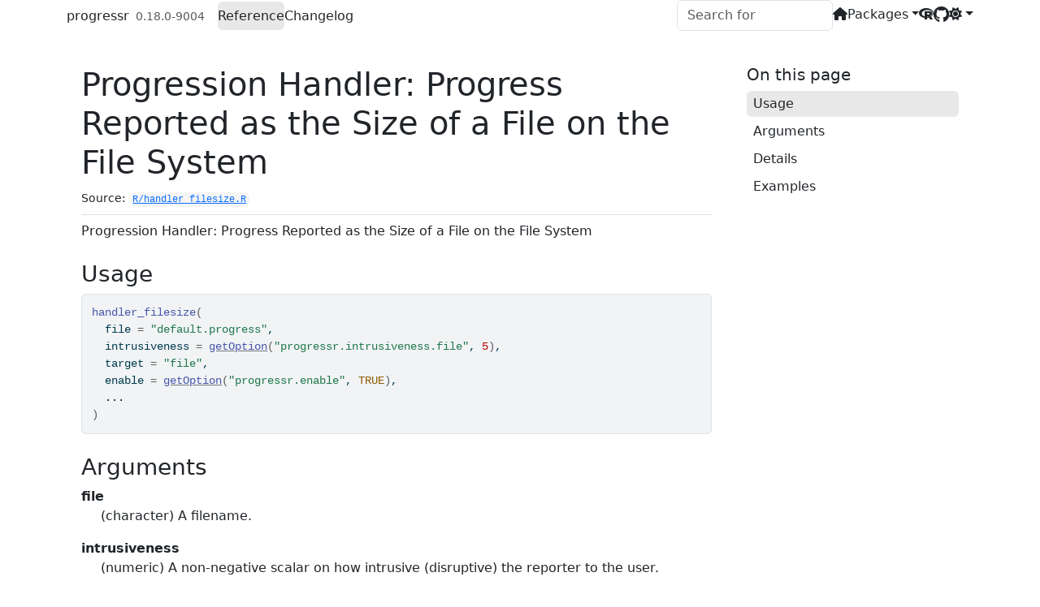

--- FILE ---
content_type: text/html; charset=utf-8
request_url: https://progressr.futureverse.org/reference/handler_filesize.html
body_size: 2879
content:
<!DOCTYPE html>
<!-- Generated by pkgdown: do not edit by hand --><html lang="en-US"><head><meta http-equiv="Content-Type" content="text/html; charset=UTF-8"><meta charset="utf-8"><meta http-equiv="X-UA-Compatible" content="IE=edge"><meta name="viewport" content="width=device-width, initial-scale=1, shrink-to-fit=no"><title>Progression Handler: Progress Reported as the Size of a File on the File System — handler_filesize • progressr</title><!-- favicons --><link rel="icon" type="image/png" sizes="96x96" href="../favicon-96x96.png"><link rel="icon" type="”image/svg+xml”" href="../favicon.svg"><link rel="apple-touch-icon" sizes="180x180" href="../apple-touch-icon.png"><link rel="icon" sizes="any" href="../favicon.ico"><link rel="manifest" href="../site.webmanifest"><script src="../lightswitch.js"></script><script src="../deps/jquery-3.6.0/jquery-3.6.0.min.js"></script><meta name="viewport" content="width=device-width, initial-scale=1, shrink-to-fit=no"><link href="../deps/bootstrap-5.3.1/bootstrap.min.css" rel="stylesheet"><script src="../deps/bootstrap-5.3.1/bootstrap.bundle.min.js"></script><link href="../deps/font-awesome-6.5.2/css/all.min.css" rel="stylesheet"><link href="../deps/font-awesome-6.5.2/css/v4-shims.min.css" rel="stylesheet"><script src="../deps/headroom-0.11.0/headroom.min.js"></script><script src="../deps/headroom-0.11.0/jQuery.headroom.min.js"></script><script src="../deps/bootstrap-toc-1.0.1/bootstrap-toc.min.js"></script><script src="../deps/clipboard.js-2.0.11/clipboard.min.js"></script><script src="../deps/search-1.0.0/autocomplete.jquery.min.js"></script><script src="../deps/search-1.0.0/fuse.min.js"></script><script src="../deps/search-1.0.0/mark.min.js"></script><!-- pkgdown --><script src="../pkgdown.js"></script><meta property="og:title" content="Progression Handler: Progress Reported as the Size of a File on the File System — handler_filesize"><meta name="description" content="Progression Handler: Progress Reported as the Size of a File on the File System"><meta property="og:description" content="Progression Handler: Progress Reported as the Size of a File on the File System"><!-- Global site tag (gtag.js) - Google Analytics --><script async src="https://www.googletagmanager.com/gtag/js?id=G-SB3EQSD9FR"></script><script>
  window.dataLayer = window.dataLayer || [];
  function gtag(){dataLayer.push(arguments);}
  gtag('js', new Date());

  gtag('config', 'G-SB3EQSD9FR');
</script></head><body>
    <a href="#main" class="visually-hidden-focusable">Skip to contents</a>


    <nav class="navbar navbar-expand-lg fixed-top " aria-label="Site navigation"><div class="container">

    <a class="navbar-brand me-2" href="../index.html">progressr</a>

    <small class="nav-text text-muted me-auto" data-bs-toggle="tooltip" data-bs-placement="bottom" title="">0.18.0-9004</small>


    <button class="navbar-toggler" type="button" data-bs-toggle="collapse" data-bs-target="#navbar" aria-controls="navbar" aria-expanded="false" aria-label="Toggle navigation">
      <span class="navbar-toggler-icon"></span>
    </button>

    <div id="navbar" class="collapse navbar-collapse ms-3">
      <ul class="navbar-nav me-auto"><li class="active nav-item"><a class="nav-link" href="../reference/index.html">Reference</a></li>
<li class="nav-item"><a class="nav-link" href="../news/index.html">Changelog</a></li>
      </ul><ul class="navbar-nav"><li class="nav-item"><form class="form-inline" role="search">
 <input class="form-control" type="search" name="search-input" id="search-input" autocomplete="off" aria-label="Search site" placeholder="Search for" data-search-index="../search.json"></form></li>
<li class="nav-item"><a class="external-link nav-link" href="https://www.futureverse.org/"><span class="fa fas fa-home"></span></a></li>
<li class="nav-item dropdown">
  <button class="nav-link dropdown-toggle" type="button" id="dropdown-packages" data-bs-toggle="dropdown" aria-expanded="false" aria-haspopup="true">Packages</button>
  <ul class="dropdown-menu dropdown-menu-end" aria-labelledby="dropdown-packages"><li><a class="external-link dropdown-item" href="https://doFuture.futureverse.org">doFuture (map-reduce)</a></li>
    <li><a class="external-link dropdown-item" href="https://furrr.futureverse.org">furrr (map-reduce)</a></li>
    <li><a class="external-link dropdown-item" href="https://future.futureverse.org">future</a></li>
    <li><a class="external-link dropdown-item" href="https://future.apply.futureverse.org">future.apply (map-reduce)</a></li>
    <li><a class="external-link dropdown-item" href="https://future.batchtools.futureverse.org">future.batchtools (backend)</a></li>
    <li><a class="external-link dropdown-item" href="https://future.callr.futureverse.org">future.callr (backend)</a></li>
    <li><a class="external-link dropdown-item" href="https://future.mirai.futureverse.org">future.mirai (backend)</a></li>
    <li><a class="external-link dropdown-item" href="https://future.tests.futureverse.org">future.tests</a></li>
    <li><a class="external-link dropdown-item" href="https://futurize.futureverse.org">futurize (map-reduce)</a></li>
    <li><a class="external-link dropdown-item" href="https://globals.futureverse.org">globals</a></li>
    <li><a class="external-link dropdown-item" href="https://listenv.futureverse.org">listenv</a></li>
    <li><a class="external-link dropdown-item" href="https://parallelly.futureverse.org">parallelly</a></li>
    <li><a class="dropdown-item" href="https://progressr.futureverse.org">progressr</a></li>
    <li><a class="external-link dropdown-item" href="https://future.tools.futureverse.org">future.tools (experimental)</a></li>
    <li><a class="external-link dropdown-item" href="https://marshal.futureverse.org">marshal (experimental)</a></li>
  </ul></li>
<li class="nav-item"><a class="external-link nav-link" href="https://cloud.r-project.org/package=progressr"><span class="fa fab fa-r-project"></span></a></li>
<li class="nav-item"><a class="external-link nav-link" href="https://github.com/futureverse/progressr/" aria-label="GitHub"><span class="fa fab fa-github fa-lg"></span></a></li>
<li class="nav-item dropdown">
  <button class="nav-link dropdown-toggle" type="button" id="dropdown-lightswitch" data-bs-toggle="dropdown" aria-expanded="false" aria-haspopup="true" aria-label="Light switch"><span class="fa fa-sun"></span></button>
  <ul class="dropdown-menu dropdown-menu-end" aria-labelledby="dropdown-lightswitch"><li><button class="dropdown-item" data-bs-theme-value="light"><span class="fa fa-sun"></span> Light</button></li>
    <li><button class="dropdown-item" data-bs-theme-value="dark"><span class="fa fa-moon"></span> Dark</button></li>
    <li><button class="dropdown-item" data-bs-theme-value="auto"><span class="fa fa-adjust"></span> Auto</button></li>
  </ul></li>
      </ul></div>


  </div>
</nav><div class="container template-reference-topic">
<div class="row">
  <main id="main" class="col-md-9"><div class="page-header">

      <h1>Progression Handler: Progress Reported as the Size of a File on the File System</h1>
      <small class="dont-index">Source: <a href="https://github.com/futureverse/progressr/blob/HEAD/R/handler_filesize.R" class="external-link"><code>R/handler_filesize.R</code></a></small>
      <div class="d-none name"><code>handler_filesize.Rd</code></div>
    </div>

    <div class="ref-description section level2">
    <p>Progression Handler: Progress Reported as the Size of a File on the File System</p>
    </div>

    <div class="section level2">
    <h2 id="ref-usage">Usage<a class="anchor" aria-label="anchor" href="#ref-usage"></a></h2>
    <div class="sourceCode"><pre class="sourceCode r"><code><span><span class="fu">handler_filesize</span><span class="op">(</span></span>
<span>  file <span class="op">=</span> <span class="st">"default.progress"</span>,</span>
<span>  intrusiveness <span class="op">=</span> <span class="fu"><a href="https://rdrr.io/r/base/options.html" class="external-link">getOption</a></span><span class="op">(</span><span class="st">"progressr.intrusiveness.file"</span>, <span class="fl">5</span><span class="op">)</span>,</span>
<span>  target <span class="op">=</span> <span class="st">"file"</span>,</span>
<span>  enable <span class="op">=</span> <span class="fu"><a href="https://rdrr.io/r/base/options.html" class="external-link">getOption</a></span><span class="op">(</span><span class="st">"progressr.enable"</span>, <span class="cn">TRUE</span><span class="op">)</span>,</span>
<span>  <span class="va">...</span></span>
<span><span class="op">)</span></span></code></pre></div>
    </div>

    <div class="section level2">
    <h2 id="arguments">Arguments<a class="anchor" aria-label="anchor" href="#arguments"></a></h2>


<dl><dt id="arg-file">file<a class="anchor" aria-label="anchor" href="#arg-file"></a></dt>
<dd><p>(character) A filename.</p></dd>


<dt id="arg-intrusiveness">intrusiveness<a class="anchor" aria-label="anchor" href="#arg-intrusiveness"></a></dt>
<dd><p>(numeric) A non-negative scalar on how intrusive
(disruptive) the reporter to the user.</p></dd>


<dt id="arg-target">target<a class="anchor" aria-label="anchor" href="#arg-target"></a></dt>
<dd><p>(character vector) Specifies where progression updates are
rendered.</p></dd>


<dt id="arg-enable">enable<a class="anchor" aria-label="anchor" href="#arg-enable"></a></dt>
<dd><p>(logical) If FALSE, then progress is not reported.</p></dd>


<dt id="arg--">...<a class="anchor" aria-label="anchor" href="#arg--"></a></dt>
<dd><p>Additional arguments passed to <code><a href="make_progression_handler.html">make_progression_handler()</a></code>.</p></dd>

</dl></div>
    <div class="section level2">
    <h2 id="details">Details<a class="anchor" aria-label="anchor" href="#details"></a></h2>
    <p>This progression handler reports progress by updating the size of a file
on the file system. This provides a convenient way for an R script running
in batch mode to report on the progress such that the user can peek at the
file size (by default in 0-100 bytes) to assess the amount of the progress
made, e.g. <code>ls -l -- *.progress</code>.
If the <code class="file">*.progress</code> file is accessible via for instance SSH, SFTP,
FTPS, HTTPS, etc., then progress can be assessed from a remote location.</p>
    </div>

    <div class="section level2">
    <h2 id="ref-examples">Examples<a class="anchor" aria-label="anchor" href="#ref-examples"></a></h2>
    <div class="sourceCode"><pre class="sourceCode r"><code><span class="r-in"><span><span class="kw">if</span> <span class="op">(</span><span class="cn">FALSE</span><span class="op">)</span> <span class="op">{</span> <span class="co"># \dontrun{</span></span></span>
<span class="r-in"><span><span class="fu"><a href="handlers.html">handlers</a></span><span class="op">(</span><span class="fu">handler_filesize</span><span class="op">(</span>file <span class="op">=</span> <span class="st">"myscript.progress"</span><span class="op">)</span><span class="op">)</span></span></span>
<span class="r-in"><span><span class="fu"><a href="with_progress.html">with_progress</a></span><span class="op">(</span><span class="va">y</span> <span class="op">&lt;-</span> <span class="fu"><a href="slow_sum.html">slow_sum</a></span><span class="op">(</span><span class="fl">1</span><span class="op">:</span><span class="fl">100</span><span class="op">)</span><span class="op">)</span></span></span>
<span class="r-in"><span><span class="fu"><a href="https://rdrr.io/r/base/print.html" class="external-link">print</a></span><span class="op">(</span><span class="va">y</span><span class="op">)</span></span></span>
<span class="r-in"><span><span class="op">}</span> <span class="co"># }</span></span></span>
<span class="r-in"><span></span></span>
</code></pre></div>
    </div>
  </main><aside class="col-md-3"><nav id="toc" aria-label="Table of contents"><h2>On this page</h2>
    </nav></aside></div>


    <footer><div class="pkgdown-footer-left">
  <p>Developed by Henrik Bengtsson.</p>
</div>

<div class="pkgdown-footer-right">
  <p>Site built with <a href="https://pkgdown.r-lib.org/" class="external-link">pkgdown</a> 2.2.0</p> and <a href="https://github.com/HenrikBengtsson/pkgdown.extras/">pkgdown.extras</a> 0.0.0.9007.</p>
</div>

    </footer></div>





  </body></html>



--- FILE ---
content_type: application/javascript; charset=utf-8
request_url: https://progressr.futureverse.org/deps/search-1.0.0/autocomplete.jquery.min.js
body_size: 10393
content:
/*!
 * autocomplete.js 0.38.0
 * https://github.com/algolia/autocomplete.js
 * Copyright 2020 Algolia, Inc. and other contributors; Licensed MIT
 */
!function(a){function b(d){if(c[d])return c[d].exports;var e=c[d]={exports:{},id:d,loaded:!1};return a[d].call(e.exports,e,e.exports,b),e.loaded=!0,e.exports}var c={};b.m=a,b.c=c,b.p="",b(0)}([function(a,b,c){"use strict";a.exports=c(1)},function(a,b,c){"use strict";var d=c(2),e=c(3);d.element=e;var f=c(4);f.isArray=e.isArray,f.isFunction=e.isFunction,f.isObject=e.isPlainObject,f.bind=e.proxy,f.each=function(a,b){function c(a,c){return b(c,a)}e.each(a,c)},f.map=e.map,f.mixin=e.extend,f.Event=e.Event;var g,h,i,j=c(5),k=c(6);g=e.fn.autocomplete,h="aaAutocomplete",i={initialize:function(a,b){function c(){var c,d=e(this),f=new k({el:d});c=new j({input:d,eventBus:f,dropdownMenuContainer:a.dropdownMenuContainer,hint:void 0===a.hint||!!a.hint,minLength:a.minLength,autoselect:a.autoselect,autoselectOnBlur:a.autoselectOnBlur,tabAutocomplete:a.tabAutocomplete,openOnFocus:a.openOnFocus,templates:a.templates,debug:a.debug,clearOnSelected:a.clearOnSelected,cssClasses:a.cssClasses,datasets:b,keyboardShortcuts:a.keyboardShortcuts,appendTo:a.appendTo,autoWidth:a.autoWidth}),d.data(h,c)}return b=f.isArray(b)?b:[].slice.call(arguments,1),a=a||{},this.each(c)},open:function(){function a(){var a,b=e(this);(a=b.data(h))&&a.open()}return this.each(a)},close:function(){function a(){var a,b=e(this);(a=b.data(h))&&a.close()}return this.each(a)},val:function(a){function b(){var b,c=e(this);(b=c.data(h))&&b.setVal(a)}return arguments.length?this.each(b):function(a){var b,c;return(b=a.data(h))&&(c=b.getVal()),c}(this.first())},destroy:function(){function a(){var a,b=e(this);(a=b.data(h))&&(a.destroy(),b.removeData(h))}return this.each(a)}},e.fn.autocomplete=function(a){var b;return i[a]&&"initialize"!==a?(b=this.filter(function(){return!!e(this).data(h)}),i[a].apply(b,[].slice.call(arguments,1))):i.initialize.apply(this,arguments)},e.fn.autocomplete.noConflict=function(){return e.fn.autocomplete=g,this},e.fn.autocomplete.sources=j.sources,e.fn.autocomplete.escapeHighlightedString=f.escapeHighlightedString,a.exports=e.fn.autocomplete},function(a,b){"use strict";a.exports={element:null}},function(a,b){a.exports=jQuery},function(a,b,c){"use strict";function d(a){return a.replace(/[\-\[\]\/\{\}\(\)\*\+\?\.\\\^\$\|]/g,"\\$&")}var e=c(2);a.exports={isArray:null,isFunction:null,isObject:null,bind:null,each:null,map:null,mixin:null,isMsie:function(a){if(void 0===a&&(a=navigator.userAgent),/(msie|trident)/i.test(a)){var b=a.match(/(msie |rv:)(\d+(.\d+)?)/i);if(b)return b[2]}return!1},escapeRegExChars:function(a){return a.replace(/[\-\[\]\/\{\}\(\)\*\+\?\.\\\^\$\|]/g,"\\$&")},isNumber:function(a){return"number"==typeof a},toStr:function(a){return void 0===a||null===a?"":a+""},cloneDeep:function(a){var b=this.mixin({},a),c=this;return this.each(b,function(a,d){a&&(c.isArray(a)?b[d]=[].concat(a):c.isObject(a)&&(b[d]=c.cloneDeep(a)))}),b},error:function(a){throw new Error(a)},every:function(a,b){var c=!0;return a?(this.each(a,function(d,e){c&&(c=b.call(null,d,e,a)&&c)}),!!c):c},any:function(a,b){var c=!1;return a?(this.each(a,function(d,e){if(b.call(null,d,e,a))return c=!0,!1}),c):c},getUniqueId:function(){var a=0;return function(){return a++}}(),templatify:function(a){if(this.isFunction(a))return a;var b=e.element(a);return"SCRIPT"===b.prop("tagName")?function(){return b.text()}:function(){return String(a)}},defer:function(a){setTimeout(a,0)},noop:function(){},formatPrefix:function(a,b){return b?"":a+"-"},className:function(a,b,c){return(c?"":".")+a+b},escapeHighlightedString:function(a,b,c){b=b||"<em>";var e=document.createElement("div");e.appendChild(document.createTextNode(b)),c=c||"</em>";var f=document.createElement("div");f.appendChild(document.createTextNode(c));var g=document.createElement("div");return g.appendChild(document.createTextNode(a)),g.innerHTML.replace(RegExp(d(e.innerHTML),"g"),b).replace(RegExp(d(f.innerHTML),"g"),c)}}},function(a,b,c){"use strict";function d(a){var b,c;if(a=a||{},a.input||i.error("missing input"),this.isActivated=!1,this.debug=!!a.debug,this.autoselect=!!a.autoselect,this.autoselectOnBlur=!!a.autoselectOnBlur,this.openOnFocus=!!a.openOnFocus,this.minLength=i.isNumber(a.minLength)?a.minLength:1,this.autoWidth=void 0===a.autoWidth||!!a.autoWidth,this.clearOnSelected=!!a.clearOnSelected,this.tabAutocomplete=void 0===a.tabAutocomplete||!!a.tabAutocomplete,a.hint=!!a.hint,a.hint&&a.appendTo)throw new Error("[autocomplete.js] hint and appendTo options can't be used at the same time");this.css=a.css=i.mixin({},o,a.appendTo?o.appendTo:{}),this.cssClasses=a.cssClasses=i.mixin({},o.defaultClasses,a.cssClasses||{}),this.cssClasses.prefix=a.cssClasses.formattedPrefix=i.formatPrefix(this.cssClasses.prefix,this.cssClasses.noPrefix),this.listboxId=a.listboxId=[this.cssClasses.root,"listbox",i.getUniqueId()].join("-");var f=e(a);this.$node=f.wrapper;var g=this.$input=f.input;b=f.menu,c=f.hint,a.dropdownMenuContainer&&j.element(a.dropdownMenuContainer).css("position","relative").append(b.css("top","0")),g.on("blur.aa",function(a){var c=document.activeElement;i.isMsie()&&(b[0]===c||b[0].contains(c))&&(a.preventDefault(),a.stopImmediatePropagation(),i.defer(function(){g.focus()}))}),b.on("mousedown.aa",function(a){a.preventDefault()}),this.eventBus=a.eventBus||new k({el:g}),this.dropdown=new d.Dropdown({appendTo:a.appendTo,wrapper:this.$node,menu:b,datasets:a.datasets,templates:a.templates,cssClasses:a.cssClasses,minLength:this.minLength}).onSync("suggestionClicked",this._onSuggestionClicked,this).onSync("cursorMoved",this._onCursorMoved,this).onSync("cursorRemoved",this._onCursorRemoved,this).onSync("opened",this._onOpened,this).onSync("closed",this._onClosed,this).onSync("shown",this._onShown,this).onSync("empty",this._onEmpty,this).onSync("redrawn",this._onRedrawn,this).onAsync("datasetRendered",this._onDatasetRendered,this),this.input=new d.Input({input:g,hint:c}).onSync("focused",this._onFocused,this).onSync("blurred",this._onBlurred,this).onSync("enterKeyed",this._onEnterKeyed,this).onSync("tabKeyed",this._onTabKeyed,this).onSync("escKeyed",this._onEscKeyed,this).onSync("upKeyed",this._onUpKeyed,this).onSync("downKeyed",this._onDownKeyed,this).onSync("leftKeyed",this._onLeftKeyed,this).onSync("rightKeyed",this._onRightKeyed,this).onSync("queryChanged",this._onQueryChanged,this).onSync("whitespaceChanged",this._onWhitespaceChanged,this),this._bindKeyboardShortcuts(a),this._setLanguageDirection()}function e(a){var b,c,d,e;b=j.element(a.input),c=j.element(n.wrapper.replace("%ROOT%",a.cssClasses.root)).css(a.css.wrapper),a.appendTo||"block"!==b.css("display")||"table"!==b.parent().css("display")||c.css("display","table-cell");var g=n.dropdown.replace("%PREFIX%",a.cssClasses.prefix).replace("%DROPDOWN_MENU%",a.cssClasses.dropdownMenu);d=j.element(g).css(a.css.dropdown).attr({role:"listbox",id:a.listboxId}),a.templates&&a.templates.dropdownMenu&&d.html(i.templatify(a.templates.dropdownMenu)()),e=b.clone().css(a.css.hint).css(f(b)),e.val("").addClass(i.className(a.cssClasses.prefix,a.cssClasses.hint,!0)).removeAttr("id name placeholder required").prop("readonly",!0).attr({"aria-hidden":"true",autocomplete:"off",spellcheck:"false",tabindex:-1}),e.removeData&&e.removeData(),b.data(h,{"aria-autocomplete":b.attr("aria-autocomplete"),"aria-expanded":b.attr("aria-expanded"),"aria-owns":b.attr("aria-owns"),autocomplete:b.attr("autocomplete"),dir:b.attr("dir"),role:b.attr("role"),spellcheck:b.attr("spellcheck"),style:b.attr("style"),type:b.attr("type")}),b.addClass(i.className(a.cssClasses.prefix,a.cssClasses.input,!0)).attr({autocomplete:"off",spellcheck:!1,role:"combobox","aria-autocomplete":a.datasets&&a.datasets[0]&&a.datasets[0].displayKey?"both":"list","aria-expanded":"false","aria-label":a.ariaLabel,"aria-owns":a.listboxId}).css(a.hint?a.css.input:a.css.inputWithNoHint);try{b.attr("dir")||b.attr("dir","auto")}catch(a){}return c=a.appendTo?c.appendTo(j.element(a.appendTo).eq(0)).eq(0):b.wrap(c).parent(),c.prepend(a.hint?e:null).append(d),{wrapper:c,input:b,hint:e,menu:d}}function f(a){return{backgroundAttachment:a.css("background-attachment"),backgroundClip:a.css("background-clip"),backgroundColor:a.css("background-color"),backgroundImage:a.css("background-image"),backgroundOrigin:a.css("background-origin"),backgroundPosition:a.css("background-position"),backgroundRepeat:a.css("background-repeat"),backgroundSize:a.css("background-size")}}function g(a,b){var c=a.find(i.className(b.prefix,b.input));i.each(c.data(h),function(a,b){void 0===a?c.removeAttr(b):c.attr(b,a)}),c.detach().removeClass(i.className(b.prefix,b.input,!0)).insertAfter(a),c.removeData&&c.removeData(h),a.remove()}var h="aaAttrs",i=c(4),j=c(2),k=c(6),l=c(7),m=c(16),n=c(18),o=c(19);i.mixin(d.prototype,{_bindKeyboardShortcuts:function(a){if(a.keyboardShortcuts){var b=this.$input,c=[];i.each(a.keyboardShortcuts,function(a){"string"==typeof a&&(a=a.toUpperCase().charCodeAt(0)),c.push(a)}),j.element(document).keydown(function(a){var d=a.target||a.srcElement,e=d.tagName;if(!d.isContentEditable&&"INPUT"!==e&&"SELECT"!==e&&"TEXTAREA"!==e){var f=a.which||a.keyCode;c.indexOf(f)!==-1&&(b.focus(),a.stopPropagation(),a.preventDefault())}})}},_onSuggestionClicked:function(a,b){var c,d={selectionMethod:"click"};(c=this.dropdown.getDatumForSuggestion(b))&&this._select(c,d)},_onCursorMoved:function(a,b){var c=this.dropdown.getDatumForCursor(),d=this.dropdown.getCurrentCursor().attr("id");this.input.setActiveDescendant(d),c&&(b&&this.input.setInputValue(c.value,!0),this.eventBus.trigger("cursorchanged",c.raw,c.datasetName))},_onCursorRemoved:function(){this.input.resetInputValue(),this._updateHint(),this.eventBus.trigger("cursorremoved")},_onDatasetRendered:function(){this._updateHint(),this.eventBus.trigger("updated")},_onOpened:function(){this._updateHint(),this.input.expand(),this.eventBus.trigger("opened")},_onEmpty:function(){this.eventBus.trigger("empty")},_onRedrawn:function(){this.$node.css("top","0px"),this.$node.css("left","0px");var a=this.$input[0].getBoundingClientRect();this.autoWidth&&this.$node.css("width",a.width+"px");var b=this.$node[0].getBoundingClientRect(),c=a.bottom-b.top;this.$node.css("top",c+"px");var d=a.left-b.left;this.$node.css("left",d+"px"),this.eventBus.trigger("redrawn")},_onShown:function(){this.eventBus.trigger("shown"),this.autoselect&&this.dropdown.cursorTopSuggestion()},_onClosed:function(){this.input.clearHint(),this.input.removeActiveDescendant(),this.input.collapse(),this.eventBus.trigger("closed")},_onFocused:function(){if(this.isActivated=!0,this.openOnFocus){var a=this.input.getQuery();a.length>=this.minLength?this.dropdown.update(a):this.dropdown.empty(),this.dropdown.open()}},_onBlurred:function(){var a,b;a=this.dropdown.getDatumForCursor(),b=this.dropdown.getDatumForTopSuggestion();var c={selectionMethod:"blur"};this.debug||(this.autoselectOnBlur&&a?this._select(a,c):this.autoselectOnBlur&&b?this._select(b,c):(this.isActivated=!1,this.dropdown.empty(),this.dropdown.close()))},_onEnterKeyed:function(a,b){var c,d;c=this.dropdown.getDatumForCursor(),d=this.dropdown.getDatumForTopSuggestion();var e={selectionMethod:"enterKey"};c?(this._select(c,e),b.preventDefault()):this.autoselect&&d&&(this._select(d,e),b.preventDefault())},_onTabKeyed:function(a,b){if(!this.tabAutocomplete)return void this.dropdown.close();var c,d={selectionMethod:"tabKey"};(c=this.dropdown.getDatumForCursor())?(this._select(c,d),b.preventDefault()):this._autocomplete(!0)},_onEscKeyed:function(){this.dropdown.close(),this.input.resetInputValue()},_onUpKeyed:function(){var a=this.input.getQuery();this.dropdown.isEmpty&&a.length>=this.minLength?this.dropdown.update(a):this.dropdown.moveCursorUp(),this.dropdown.open()},_onDownKeyed:function(){var a=this.input.getQuery();this.dropdown.isEmpty&&a.length>=this.minLength?this.dropdown.update(a):this.dropdown.moveCursorDown(),this.dropdown.open()},_onLeftKeyed:function(){"rtl"===this.dir&&this._autocomplete()},_onRightKeyed:function(){"ltr"===this.dir&&this._autocomplete()},_onQueryChanged:function(a,b){this.input.clearHintIfInvalid(),b.length>=this.minLength?this.dropdown.update(b):this.dropdown.empty(),this.dropdown.open(),this._setLanguageDirection()},_onWhitespaceChanged:function(){this._updateHint(),this.dropdown.open()},_setLanguageDirection:function(){var a=this.input.getLanguageDirection();this.dir!==a&&(this.dir=a,this.$node.css("direction",a),this.dropdown.setLanguageDirection(a))},_updateHint:function(){var a,b,c,d,e,f;a=this.dropdown.getDatumForTopSuggestion(),a&&this.dropdown.isVisible()&&!this.input.hasOverflow()?(b=this.input.getInputValue(),c=l.normalizeQuery(b),d=i.escapeRegExChars(c),e=new RegExp("^(?:"+d+")(.+$)","i"),f=e.exec(a.value),f?this.input.setHint(b+f[1]):this.input.clearHint()):this.input.clearHint()},_autocomplete:function(a){var b,c,d,e;b=this.input.getHint(),c=this.input.getQuery(),d=a||this.input.isCursorAtEnd(),b&&c!==b&&d&&(e=this.dropdown.getDatumForTopSuggestion(),e&&this.input.setInputValue(e.value),this.eventBus.trigger("autocompleted",e.raw,e.datasetName))},_select:function(a,b){void 0!==a.value&&this.input.setQuery(a.value),this.clearOnSelected?this.setVal(""):this.input.setInputValue(a.value,!0),this._setLanguageDirection(),this.eventBus.trigger("selected",a.raw,a.datasetName,b).isDefaultPrevented()===!1&&(this.dropdown.close(),i.defer(i.bind(this.dropdown.empty,this.dropdown)))},open:function(){if(!this.isActivated){var a=this.input.getInputValue();a.length>=this.minLength?this.dropdown.update(a):this.dropdown.empty()}this.dropdown.open()},close:function(){this.dropdown.close()},setVal:function(a){a=i.toStr(a),this.isActivated?this.input.setInputValue(a):(this.input.setQuery(a),this.input.setInputValue(a,!0)),this._setLanguageDirection()},getVal:function(){return this.input.getQuery()},destroy:function(){this.input.destroy(),this.dropdown.destroy(),g(this.$node,this.cssClasses),this.$node=null},getWrapper:function(){return this.dropdown.$container[0]}}),d.Dropdown=m,d.Input=l,d.sources=c(20),a.exports=d},function(a,b,c){"use strict";function d(a){a&&a.el||e.error("EventBus initialized without el"),this.$el=f.element(a.el)}var e=c(4),f=c(2);e.mixin(d.prototype,{trigger:function(a,b,c,d){var f=e.Event("autocomplete:"+a);return this.$el.trigger(f,[b,c,d]),f}}),a.exports=d},function(a,b,c){"use strict";function d(a){var b,c,d,f,g=this;a=a||{},a.input||i.error("input is missing"),b=i.bind(this._onBlur,this),c=i.bind(this._onFocus,this),d=i.bind(this._onKeydown,this),f=i.bind(this._onInput,this),this.$hint=j.element(a.hint),this.$input=j.element(a.input).on("blur.aa",b).on("focus.aa",c).on("keydown.aa",d),0===this.$hint.length&&(this.setHint=this.getHint=this.clearHint=this.clearHintIfInvalid=i.noop),i.isMsie()?this.$input.on("keydown.aa keypress.aa cut.aa paste.aa",function(a){h[a.which||a.keyCode]||i.defer(i.bind(g._onInput,g,a))}):this.$input.on("input.aa",f),this.query=this.$input.val(),this.$overflowHelper=e(this.$input)}function e(a){return j.element('<pre aria-hidden="true"></pre>').css({position:"absolute",visibility:"hidden",whiteSpace:"pre",fontFamily:a.css("font-family"),fontSize:a.css("font-size"),fontStyle:a.css("font-style"),fontVariant:a.css("font-variant"),fontWeight:a.css("font-weight"),wordSpacing:a.css("word-spacing"),letterSpacing:a.css("letter-spacing"),textIndent:a.css("text-indent"),textRendering:a.css("text-rendering"),textTransform:a.css("text-transform")}).insertAfter(a)}function f(a,b){return d.normalizeQuery(a)===d.normalizeQuery(b)}function g(a){return a.altKey||a.ctrlKey||a.metaKey||a.shiftKey}var h;h={9:"tab",27:"esc",37:"left",39:"right",13:"enter",38:"up",40:"down"};var i=c(4),j=c(2),k=c(8);d.normalizeQuery=function(a){return(a||"").replace(/^\s*/g,"").replace(/\s{2,}/g," ")},i.mixin(d.prototype,k,{_onBlur:function(){this.resetInputValue(),this.$input.removeAttr("aria-activedescendant"),this.trigger("blurred")},_onFocus:function(){this.trigger("focused")},_onKeydown:function(a){var b=h[a.which||a.keyCode];this._managePreventDefault(b,a),b&&this._shouldTrigger(b,a)&&this.trigger(b+"Keyed",a)},_onInput:function(){this._checkInputValue()},_managePreventDefault:function(a,b){var c,d,e;switch(a){case"tab":d=this.getHint(),e=this.getInputValue(),c=d&&d!==e&&!g(b);break;case"up":case"down":c=!g(b);break;default:c=!1}c&&b.preventDefault()},_shouldTrigger:function(a,b){var c;switch(a){case"tab":c=!g(b);break;default:c=!0}return c},_checkInputValue:function(){var a,b,c;a=this.getInputValue(),b=f(a,this.query),c=!(!b||!this.query)&&this.query.length!==a.length,this.query=a,b?c&&this.trigger("whitespaceChanged",this.query):this.trigger("queryChanged",this.query)},focus:function(){this.$input.focus()},blur:function(){this.$input.blur()},getQuery:function(){return this.query},setQuery:function(a){this.query=a},getInputValue:function(){return this.$input.val()},setInputValue:function(a,b){void 0===a&&(a=this.query),this.$input.val(a),b?this.clearHint():this._checkInputValue()},expand:function(){this.$input.attr("aria-expanded","true")},collapse:function(){this.$input.attr("aria-expanded","false")},setActiveDescendant:function(a){this.$input.attr("aria-activedescendant",a)},removeActiveDescendant:function(){this.$input.removeAttr("aria-activedescendant")},resetInputValue:function(){this.setInputValue(this.query,!0)},getHint:function(){return this.$hint.val()},setHint:function(a){this.$hint.val(a)},clearHint:function(){this.setHint("")},clearHintIfInvalid:function(){var a,b,c,d;a=this.getInputValue(),b=this.getHint(),c=a!==b&&0===b.indexOf(a),(d=""!==a&&c&&!this.hasOverflow())||this.clearHint()},getLanguageDirection:function(){return(this.$input.css("direction")||"ltr").toLowerCase()},hasOverflow:function(){var a=this.$input.width()-2;return this.$overflowHelper.text(this.getInputValue()),this.$overflowHelper.width()>=a},isCursorAtEnd:function(){var a,b,c;return a=this.$input.val().length,b=this.$input[0].selectionStart,i.isNumber(b)?b===a:!document.selection||(c=document.selection.createRange(),c.moveStart("character",-a),a===c.text.length)},destroy:function(){this.$hint.off(".aa"),this.$input.off(".aa"),this.$hint=this.$input=this.$overflowHelper=null}}),a.exports=d},function(a,b,c){"use strict";function d(a,b,c,d){var e;if(!c)return this;for(b=b.split(l),c=d?j(c,d):c,this._callbacks=this._callbacks||{};e=b.shift();)this._callbacks[e]=this._callbacks[e]||{sync:[],async:[]},this._callbacks[e][a].push(c);return this}function e(a,b,c){return d.call(this,"async",a,b,c)}function f(a,b,c){return d.call(this,"sync",a,b,c)}function g(a){var b;if(!this._callbacks)return this;for(a=a.split(l);b=a.shift();)delete this._callbacks[b];return this}function h(a){var b,c,d,e,f;if(!this._callbacks)return this;for(a=a.split(l),d=[].slice.call(arguments,1);(b=a.shift())&&(c=this._callbacks[b]);)e=i(c.sync,this,[b].concat(d)),f=i(c.async,this,[b].concat(d)),e()&&k(f);return this}function i(a,b,c){function d(){for(var d,e=0,f=a.length;!d&&e<f;e+=1)d=a[e].apply(b,c)===!1;return!d}return d}function j(a,b){return a.bind?a.bind(b):function(){a.apply(b,[].slice.call(arguments,0))}}var k=c(9),l=/\s+/;a.exports={onSync:f,onAsync:e,off:g,trigger:h}},function(a,b,c){"use strict";function d(){h&&i&&(h=!1,i.length?m=i.concat(m):l=-1,m.length&&e())}function e(){if(!h){n=!1,h=!0;for(var a=m.length,b=setTimeout(d);a;){for(i=m,m=[];i&&++l<a;)i[l].run();l=-1,a=m.length}i=null,l=-1,h=!1,clearTimeout(b)}}function f(a,b){this.fun=a,this.array=b}function g(a){var b=new Array(arguments.length-1);if(arguments.length>1)for(var c=1;c<arguments.length;c++)b[c-1]=arguments[c];m.push(new f(a,b)),n||h||(n=!0,j())}for(var h,i,j,k=[c(10),c(12),c(13),c(14),c(15)],l=-1,m=[],n=!1,o=-1,p=k.length;++o<p;)if(k[o]&&k[o].test&&k[o].test()){j=k[o].install(e);break}f.prototype.run=function(){var a=this.fun,b=this.array;switch(b.length){case 0:return a();case 1:return a(b[0]);case 2:return a(b[0],b[1]);case 3:return a(b[0],b[1],b[2]);default:return a.apply(null,b)}},a.exports=g},function(a,b,c){(function(a){"use strict";b.test=function(){return void 0!==a&&!a.browser},b.install=function(b){return function(){a.nextTick(b)}}}).call(b,c(11))},function(a,b){function c(){throw new Error("setTimeout has not been defined")}function d(){throw new Error("clearTimeout has not been defined")}function e(a){if(k===setTimeout)return setTimeout(a,0);if((k===c||!k)&&setTimeout)return k=setTimeout,setTimeout(a,0);try{return k(a,0)}catch(b){try{return k.call(null,a,0)}catch(b){return k.call(this,a,0)}}}function f(a){if(l===clearTimeout)return clearTimeout(a);if((l===d||!l)&&clearTimeout)return l=clearTimeout,clearTimeout(a);try{return l(a)}catch(b){try{return l.call(null,a)}catch(b){return l.call(this,a)}}}function g(){p&&n&&(p=!1,n.length?o=n.concat(o):q=-1,o.length&&h())}function h(){if(!p){var a=e(g);p=!0;for(var b=o.length;b;){for(n=o,o=[];++q<b;)n&&n[q].run();q=-1,b=o.length}n=null,p=!1,f(a)}}function i(a,b){this.fun=a,this.array=b}function j(){}var k,l,m=a.exports={};!function(){try{k="function"==typeof setTimeout?setTimeout:c}catch(a){k=c}try{l="function"==typeof clearTimeout?clearTimeout:d}catch(a){l=d}}();var n,o=[],p=!1,q=-1;m.nextTick=function(a){var b=new Array(arguments.length-1);if(arguments.length>1)for(var c=1;c<arguments.length;c++)b[c-1]=arguments[c];o.push(new i(a,b)),1!==o.length||p||e(h)},i.prototype.run=function(){this.fun.apply(null,this.array)},m.title="browser",m.browser=!0,m.env={},m.argv=[],m.version="",m.versions={},m.on=j,m.addListener=j,m.once=j,m.off=j,m.removeListener=j,m.removeAllListeners=j,m.emit=j,m.binding=function(a){throw new Error("process.binding is not supported")},m.cwd=function(){return"/"},m.chdir=function(a){throw new Error("process.chdir is not supported")},m.umask=function(){return 0}},function(a,b){(function(a){"use strict";var c=a.MutationObserver||a.WebKitMutationObserver;b.test=function(){return c},b.install=function(b){var d=0,e=new c(b),f=a.document.createTextNode("");return e.observe(f,{characterData:!0}),function(){f.data=d=++d%2}}}).call(b,function(){return this}())},function(a,b){(function(a){"use strict";b.test=function(){return!a.setImmediate&&void 0!==a.MessageChannel},b.install=function(b){var c=new a.MessageChannel;return c.port1.onmessage=b,function(){c.port2.postMessage(0)}}}).call(b,function(){return this}())},function(a,b){(function(a){"use strict";b.test=function(){return"document"in a&&"onreadystatechange"in a.document.createElement("script")},b.install=function(b){return function(){var c=a.document.createElement("script");return c.onreadystatechange=function(){b(),c.onreadystatechange=null,c.parentNode.removeChild(c),c=null},a.document.documentElement.appendChild(c),b}}}).call(b,function(){return this}())},function(a,b){"use strict";b.test=function(){return!0},b.install=function(a){return function(){setTimeout(a,0)}}},function(a,b,c){"use strict";function d(a){var b,c,d,h=this;a=a||{},a.menu||f.error("menu is required"),f.isArray(a.datasets)||f.isObject(a.datasets)||f.error("1 or more datasets required"),a.datasets||f.error("datasets is required"),this.isOpen=!1,this.isEmpty=!0,this.minLength=a.minLength||0,this.templates={},this.appendTo=a.appendTo||!1,this.css=f.mixin({},j,a.appendTo?j.appendTo:{}),this.cssClasses=a.cssClasses=f.mixin({},j.defaultClasses,a.cssClasses||{}),this.cssClasses.prefix=a.cssClasses.formattedPrefix||f.formatPrefix(this.cssClasses.prefix,this.cssClasses.noPrefix),b=f.bind(this._onSuggestionClick,this),c=f.bind(this._onSuggestionMouseEnter,this),d=f.bind(this._onSuggestionMouseLeave,this);var i=f.className(this.cssClasses.prefix,this.cssClasses.suggestion);this.$menu=g.element(a.menu).on("mouseenter.aa",i,c).on("mouseleave.aa",i,d).on("click.aa",i,b),this.$container=a.appendTo?a.wrapper:this.$menu,a.templates&&a.templates.header&&(this.templates.header=f.templatify(a.templates.header),this.$menu.prepend(this.templates.header())),a.templates&&a.templates.empty&&(this.templates.empty=f.templatify(a.templates.empty),this.$empty=g.element('<div class="'+f.className(this.cssClasses.prefix,this.cssClasses.empty,!0)+'"></div>'),this.$menu.append(this.$empty),this.$empty.hide()),this.datasets=f.map(a.datasets,function(b){return e(h.$menu,b,a.cssClasses)}),f.each(this.datasets,function(a){var b=a.getRoot();b&&0===b.parent().length&&h.$menu.append(b),a.onSync("rendered",h._onRendered,h)}),a.templates&&a.templates.footer&&(this.templates.footer=f.templatify(a.templates.footer),this.$menu.append(this.templates.footer()));var k=this;g.element(window).resize(function(){k._redraw()})}function e(a,b,c){return new d.Dataset(f.mixin({$menu:a,cssClasses:c},b))}var f=c(4),g=c(2),h=c(8),i=c(17),j=c(19);f.mixin(d.prototype,h,{_onSuggestionClick:function(a){this.trigger("suggestionClicked",g.element(a.currentTarget))},_onSuggestionMouseEnter:function(a){var b=g.element(a.currentTarget);if(!b.hasClass(f.className(this.cssClasses.prefix,this.cssClasses.cursor,!0))){this._removeCursor();var c=this;setTimeout(function(){c._setCursor(b,!1)},0)}},_onSuggestionMouseLeave:function(a){if(a.relatedTarget){if(g.element(a.relatedTarget).closest("."+f.className(this.cssClasses.prefix,this.cssClasses.cursor,!0)).length>0)return}this._removeCursor(),this.trigger("cursorRemoved")},_onRendered:function(a,b){function c(a){return a.isEmpty()}function d(a){return a.templates&&a.templates.empty}if(this.isEmpty=f.every(this.datasets,c),this.isEmpty)if(b.length>=this.minLength&&this.trigger("empty"),this.$empty)if(b.length<this.minLength)this._hide();else{var e=this.templates.empty({query:this.datasets[0]&&this.datasets[0].query});this.$empty.html(e),this.$empty.show(),this._show()}else f.any(this.datasets,d)?b.length<this.minLength?this._hide():this._show():this._hide();else this.isOpen&&(this.$empty&&(this.$empty.empty(),this.$empty.hide()),b.length>=this.minLength?this._show():this._hide());this.trigger("datasetRendered")},_hide:function(){this.$container.hide()},_show:function(){this.$container.css("display","block"),this._redraw(),this.trigger("shown")},_redraw:function(){this.isOpen&&this.appendTo&&this.trigger("redrawn")},_getSuggestions:function(){return this.$menu.find(f.className(this.cssClasses.prefix,this.cssClasses.suggestion))},_getCursor:function(){return this.$menu.find(f.className(this.cssClasses.prefix,this.cssClasses.cursor)).first()},_setCursor:function(a,b){a.first().addClass(f.className(this.cssClasses.prefix,this.cssClasses.cursor,!0)).attr("aria-selected","true"),this.trigger("cursorMoved",b)},_removeCursor:function(){this._getCursor().removeClass(f.className(this.cssClasses.prefix,this.cssClasses.cursor,!0)).removeAttr("aria-selected")},_moveCursor:function(a){var b,c,d,e;if(this.isOpen){if(c=this._getCursor(),b=this._getSuggestions(),this._removeCursor(),d=b.index(c)+a,(d=(d+1)%(b.length+1)-1)===-1)return void this.trigger("cursorRemoved");d<-1&&(d=b.length-1),this._setCursor(e=b.eq(d),!0),this._ensureVisible(e)}},_ensureVisible:function(a){var b,c,d,e;b=a.position().top,c=b+a.height()+parseInt(a.css("margin-top"),10)+parseInt(a.css("margin-bottom"),10),d=this.$menu.scrollTop(),e=this.$menu.height()+parseInt(this.$menu.css("padding-top"),10)+parseInt(this.$menu.css("padding-bottom"),10),b<0?this.$menu.scrollTop(d+b):e<c&&this.$menu.scrollTop(d+(c-e))},close:function(){this.isOpen&&(this.isOpen=!1,this._removeCursor(),this._hide(),this.trigger("closed"))},open:function(){this.isOpen||(this.isOpen=!0,this.isEmpty||this._show(),this.trigger("opened"))},setLanguageDirection:function(a){this.$menu.css("ltr"===a?this.css.ltr:this.css.rtl)},moveCursorUp:function(){this._moveCursor(-1)},moveCursorDown:function(){this._moveCursor(1)},getDatumForSuggestion:function(a){var b=null;return a.length&&(b={raw:i.extractDatum(a),value:i.extractValue(a),datasetName:i.extractDatasetName(a)}),b},getCurrentCursor:function(){return this._getCursor().first()},getDatumForCursor:function(){return this.getDatumForSuggestion(this._getCursor().first())},getDatumForTopSuggestion:function(){return this.getDatumForSuggestion(this._getSuggestions().first())},cursorTopSuggestion:function(){this._setCursor(this._getSuggestions().first(),!1)},update:function(a){function b(b){b.update(a)}f.each(this.datasets,b)},empty:function(){function a(a){a.clear()}f.each(this.datasets,a),this.isEmpty=!0},isVisible:function(){return this.isOpen&&!this.isEmpty},destroy:function(){function a(a){a.destroy()}this.$menu.off(".aa"),this.$menu=null,f.each(this.datasets,a)}}),d.Dataset=i,a.exports=d},function(a,b,c){"use strict";function d(a){a=a||{},a.templates=a.templates||{},a.source||k.error("missing source"),a.name&&!g(a.name)&&k.error("invalid dataset name: "+a.name),this.query=null,this._isEmpty=!0,this.highlight=!!a.highlight,this.name=void 0===a.name||null===a.name?k.getUniqueId():a.name,this.source=a.source,this.displayFn=e(a.display||a.displayKey),this.debounce=a.debounce,this.cache=a.cache!==!1,this.templates=f(a.templates,this.displayFn),this.css=k.mixin({},n,a.appendTo?n.appendTo:{}),this.cssClasses=a.cssClasses=k.mixin({},n.defaultClasses,a.cssClasses||{}),this.cssClasses.prefix=a.cssClasses.formattedPrefix||k.formatPrefix(this.cssClasses.prefix,this.cssClasses.noPrefix);var b=k.className(this.cssClasses.prefix,this.cssClasses.dataset);this.$el=a.$menu&&a.$menu.find(b+"-"+this.name).length>0?l.element(a.$menu.find(b+"-"+this.name)[0]):l.element(m.dataset.replace("%CLASS%",this.name).replace("%PREFIX%",this.cssClasses.prefix).replace("%DATASET%",this.cssClasses.dataset)),this.$menu=a.$menu,this.clearCachedSuggestions()}function e(a){function b(b){return b[a]}return a=a||"value",k.isFunction(a)?a:b}function f(a,b){function c(a){return"<p>"+b(a)+"</p>"}return{empty:a.empty&&k.templatify(a.empty),header:a.header&&k.templatify(a.header),footer:a.footer&&k.templatify(a.footer),suggestion:a.suggestion||c}}function g(a){return/^[_a-zA-Z0-9-]+$/.test(a)}var h="aaDataset",i="aaValue",j="aaDatum",k=c(4),l=c(2),m=c(18),n=c(19),o=c(8);d.extractDatasetName=function(a){return l.element(a).data(h)},d.extractValue=function(a){return l.element(a).data(i)},d.extractDatum=function(a){var b=l.element(a).data(j);return"string"==typeof b&&(b=JSON.parse(b)),b},k.mixin(d.prototype,o,{_render:function(a,b){function c(){var b=[].slice.call(arguments,0);return b=[{query:a,isEmpty:!0}].concat(b),n.templates.empty.apply(this,b)}function d(){function a(a){var b,c=m.suggestion.replace("%PREFIX%",f.cssClasses.prefix).replace("%SUGGESTION%",f.cssClasses.suggestion);return b=l.element(c).attr({role:"option",id:["option",Math.floor(1e8*Math.random())].join("-")}).append(n.templates.suggestion.apply(this,[a].concat(e))),b.data(h,n.name),b.data(i,n.displayFn(a)||void 0),b.data(j,JSON.stringify(a)),b.children().each(function(){l.element(this).css(f.css.suggestionChild)}),b}var c,d,e=[].slice.call(arguments,0),f=this,g=m.suggestions.replace("%PREFIX%",this.cssClasses.prefix).replace("%SUGGESTIONS%",this.cssClasses.suggestions);return c=l.element(g).css(this.css.suggestions),d=k.map(b,a),c.append.apply(c,d),c}function e(){var b=[].slice.call(arguments,0);return b=[{query:a,isEmpty:!g}].concat(b),n.templates.header.apply(this,b)}function f(){var b=[].slice.call(arguments,0);return b=[{query:a,isEmpty:!g}].concat(b),n.templates.footer.apply(this,b)}if(this.$el){var g,n=this,o=[].slice.call(arguments,2);if(this.$el.empty(),g=b&&b.length,this._isEmpty=!g,!g&&this.templates.empty)this.$el.html(c.apply(this,o)).prepend(n.templates.header?e.apply(this,o):null).append(n.templates.footer?f.apply(this,o):null);else if(g)this.$el.html(d.apply(this,o)).prepend(n.templates.header?e.apply(this,o):null).append(n.templates.footer?f.apply(this,o):null);else if(b&&!Array.isArray(b))throw new TypeError("suggestions must be an array");this.$menu&&this.$menu.addClass(this.cssClasses.prefix+(g?"with":"without")+"-"+this.name).removeClass(this.cssClasses.prefix+(g?"without":"with")+"-"+this.name),this.trigger("rendered",a)}},getRoot:function(){return this.$el},update:function(a){function b(b){if(!this.canceled&&a===this.query){
var c=[].slice.call(arguments,1);this.cacheSuggestions(a,b,c),this._render.apply(this,[a,b].concat(c))}}if(this.query=a,this.canceled=!1,this.shouldFetchFromCache(a))b.apply(this,[this.cachedSuggestions].concat(this.cachedRenderExtraArgs));else{var c=this,d=function(){c.canceled||c.source(a,b.bind(c))};if(this.debounce){var e=function(){c.debounceTimeout=null,d()};clearTimeout(this.debounceTimeout),this.debounceTimeout=setTimeout(e,this.debounce)}else d()}},cacheSuggestions:function(a,b,c){this.cachedQuery=a,this.cachedSuggestions=b,this.cachedRenderExtraArgs=c},shouldFetchFromCache:function(a){return this.cache&&this.cachedQuery===a&&this.cachedSuggestions&&this.cachedSuggestions.length},clearCachedSuggestions:function(){delete this.cachedQuery,delete this.cachedSuggestions,delete this.cachedRenderExtraArgs},cancel:function(){this.canceled=!0},clear:function(){this.$el&&(this.cancel(),this.$el.empty(),this.trigger("rendered",""))},isEmpty:function(){return this._isEmpty},destroy:function(){this.clearCachedSuggestions(),this.$el=null}}),a.exports=d},function(a,b){"use strict";a.exports={wrapper:'<span class="%ROOT%"></span>',dropdown:'<span class="%PREFIX%%DROPDOWN_MENU%"></span>',dataset:'<div class="%PREFIX%%DATASET%-%CLASS%"></div>',suggestions:'<span class="%PREFIX%%SUGGESTIONS%"></span>',suggestion:'<div class="%PREFIX%%SUGGESTION%"></div>'}},function(a,b,c){"use strict";var d=c(4),e={wrapper:{position:"relative",display:"inline-block"},hint:{position:"absolute",top:"0",left:"0",borderColor:"transparent",boxShadow:"none",opacity:"1"},input:{position:"relative",verticalAlign:"top",backgroundColor:"transparent"},inputWithNoHint:{position:"relative",verticalAlign:"top"},dropdown:{position:"absolute",top:"100%",left:"0",zIndex:"100",display:"none"},suggestions:{display:"block"},suggestion:{whiteSpace:"nowrap",cursor:"pointer"},suggestionChild:{whiteSpace:"normal"},ltr:{left:"0",right:"auto"},rtl:{left:"auto",right:"0"},defaultClasses:{root:"algolia-autocomplete",prefix:"aa",noPrefix:!1,dropdownMenu:"dropdown-menu",input:"input",hint:"hint",suggestions:"suggestions",suggestion:"suggestion",cursor:"cursor",dataset:"dataset",empty:"empty"},appendTo:{wrapper:{position:"absolute",zIndex:"100",display:"none"},input:{},inputWithNoHint:{},dropdown:{display:"block"}}};d.isMsie()&&d.mixin(e.input,{backgroundImage:"url([data-uri])"}),d.isMsie()&&d.isMsie()<=7&&d.mixin(e.input,{marginTop:"-1px"}),a.exports=e},function(a,b,c){"use strict";a.exports={hits:c(21),popularIn:c(24)}},function(a,b,c){"use strict";var d=c(4),e=c(22),f=c(23),g=function(){function a(a,d){return window.Promise.resolve().then(function(){return b.length&&(e=a.search(b),b=[]),e}).then(function(a){if(a)return c=a.results,c[d]})}var b=[],c=[],e=window.Promise.resolve();return function(c,e){return function(f,g){a(c.as,b.push({indexName:c.indexName,query:f,params:e})-1).then(function(a){a&&g(a.hits,a)}).catch(function(a){d.error(a.message)})}}}();a.exports=function(a,b){var c=f(a.as._ua);if(c&&c[0]>=3&&c[1]>20){var d="autocomplete.js "+e;a.as._ua.indexOf(d)===-1&&(a.as._ua+="; "+d)}return g(a,b)}},function(a,b){a.exports="0.38.0"},function(a,b){"use strict";a.exports=function(a){var b=a.match(/Algolia for JavaScript \((\d+\.)(\d+\.)(\d+)\)/)||a.match(/Algolia for vanilla JavaScript (\d+\.)(\d+\.)(\d+)/);if(b)return[b[1],b[2],b[3]]}},function(a,b,c){"use strict";var d=c(4),e=c(22),f=c(23);a.exports=function(a,b,c,g){function h(h,i){a.search(h,b,function(a,h){if(a)return void d.error(a.message);if(h.hits.length>0){var l=h.hits[0],m=d.mixin({hitsPerPage:0},c);delete m.source,delete m.index;var n=f(k.as._ua);return n&&n[0]>=3&&n[1]>20&&(b.additionalUA="autocomplete.js "+e),void k.search(j(l),m,function(a,b){if(a)return void d.error(a.message);var c=[];if(g.includeAll){var e=g.allTitle||"All departments";c.push(d.mixin({facet:{value:e,count:b.nbHits}},d.cloneDeep(l)))}d.each(b.facets,function(a,b){d.each(a,function(a,e){c.push(d.mixin({facet:{facet:b,value:e,count:a}},d.cloneDeep(l)))})});for(var f=1;f<h.hits.length;++f)c.push(h.hits[f]);i(c,h)})}i([])})}var i=f(a.as._ua);if(i&&i[0]>=3&&i[1]>20&&(b=b||{},b.additionalUA="autocomplete.js "+e),!c.source)return d.error("Missing 'source' key");var j=d.isFunction(c.source)?c.source:function(a){return a[c.source]};if(!c.index)return d.error("Missing 'index' key");var k=c.index;return g=g||{},h}}]);